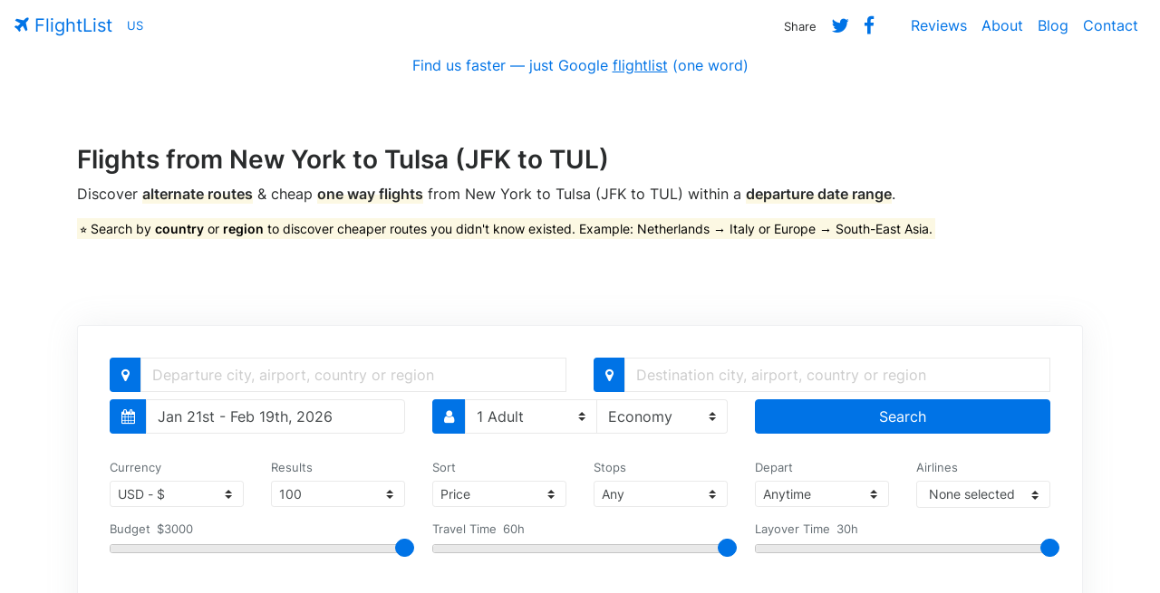

--- FILE ---
content_type: text/html; charset=UTF-8
request_url: https://www.flightlist.io/new-york-jfk-tulsa-tul-cheap-one-way-flights.php
body_size: 5734
content:
<!DOCTYPE html>
<html lang="en">
  <head>
    <meta charset="utf-8">
    <meta name="viewport" content="width=device-width, initial-scale=1, shrink-to-fit=no">
    <meta name="description" content="Find the cheapest one way flights & airline tickets from New York to Tulsa (JFK to TUL) within a departure date range.">
    <meta name="author" content="FlightList">
    <title>New York to Tulsa (JFK to TUL) One Way Flights | FlightList</title>
    <!-- Twitter Card -->
    <meta name="twitter:card" content="summary_large_image">
    <meta name="twitter:site" content="@flightlist">
    <meta name="twitter:creator" content="@ismaelyws">
    <meta name="twitter:title" content="FlightList - Book Flights. Simplified.">
    <meta name="twitter:description" content="Discover alternate routes &amp; cheap, one way flights &#x2708; within a departure date range. Made for digital nomads, remote workers & flexible travelers.">
    <meta name="twitter:image" content="http://www.flightlist.io/img/twitter-card.jpg">
    <!-- Facebook Open Graph-->
    <meta property="og:url" content="http://www.flightlist.io" />
    <meta property="og:type" content="website" />
    <meta property="og:title" content="FlightList - Book Flights. Simplified." />
    <meta property="og:description" content="Discover alternate routes &amp; cheap, one way flights &#x2708; within a departure date range. Made for digital nomads, remote workers & flexible travelers." />
    <meta property="og:image" content="http://www.flightlist.io/img/fb-card.jpg" />
    <!-- Bootstrap CSS -->
    <link href="css/bootstrap.min.css" rel="stylesheet">
    <!-- jQuery UI CSS -->
    <link href="css/jquery-ui.min.css" rel="stylesheet">
    <!-- FlightList CSS -->
    <link href="css/flightlist.css" rel="stylesheet">
    <!-- Font Awesome CSS -->
    <link href="css/font-awesome.min.css" rel="stylesheet">
    <!-- Date Range Picker CSS -->
    <link href="css/daterangepicker.css" rel="stylesheet">
    <!-- Easy Autocomplete CSS -->
    <link href="css/easy-autocomplete.min.css" rel="stylesheet">
    <!-- Bootstrap Multiselect CSS -->
    <link href="css/bootstrap-multiselect.css" rel="stylesheet">
    <!-- Rangeslider CSS -->
    <link href="css/rangeslider.css" rel="stylesheet">
    <!-- Conanical URL -->
    <link rel="canonical" href="https://www.flightlist.io/new-york-jfk-tulsa-tul-cheap-one-way-flights.php">
  </head>
  <body>
    <section id="welcome">
        <!-- Navigation -->
        <nav class="navbar bg-transparent navbar-toggleable-md">
          <button class="navbar-toggler navbar-toggler-right" type="button" data-toggle="collapse" data-target="#containerNavbar" aria-controls="containerNavbar" aria-expanded="false" aria-label="Toggle navigation">
            <span class="navbar-toggler-icon"></span>
          </button>
          <a href="https://www.flightlist.io" class="navbar-brand" title="FlightList Homepage" alt="FlightList Homepage"><i class="fa fa-plane" aria-hidden="true"></i> FlightList</a>
          <div id="countryip" class="navbar-text site-description text-info small">US</div>
          <div class="collapse navbar-collapse" id="containerNavbar">
            <ul class="navbar-nav ml-auto">
              <li class="nav-item">
                <span class="nav-link"><small>Share</small></span>
              </li>
              <li class="nav-item">
                <a class="nav-link" rel="nofollow" target="_blank" href="https://twitter.com/intent/tweet?text=Discover%20alternate%20routes%20and cheap,%20one way%20flights%20&#x2708;%20within%20a%20departure%20date%20range%20with%20http://www.flightlist.io%20made%20by%20%40ismaelyws%20%23travel%20%23digitalnomad%20%23remote%20%23tbex%20%23ttot%20%23budgettravel%20%23trlt"><i class="fa fa-lg fa-twitter" aria-hidden="true"></i></a>
              </li>
              <li class="nav-item mr-4">
                <a class="fb-share nav-link" rel="nofollow" target="_blank" href="https://www.facebook.com/sharer/sharer.php?u=http%3A//www.flightlist.io"><i class="fa fa-lg fa-facebook" aria-hidden="true"></i></a>
              </li>
              <li class="nav-item">
                <a class="nav-link" href="reviews.php">Reviews</a>
              </li>
              <li class="nav-item">
                <a class="nav-link" href="about.php">About</a>
              </li>
              <li class="nav-item">
                <a class="nav-link" href="blog.php">Blog</a>
              </li>
              <li class="nav-item">
                <a class="nav-link" href="contact.php">Contact</a>
              </li>
            </ul>
          </div>
        </nav>
        <!-- Infobox -->
        <div class="container-fluid">
          <div class="row">
            <div class="col-md-12 text-center">
              <span class="news">Find us faster — just Google <u>flightlist</u> (one word)</span>
            </div>
          </div>
        </div>
        <!-- Page Content -->
        <div class="container welcome">
          <div class="row">
            <div class="col-md-12 message">
              <h1 class="page-title">Flights from New York to Tulsa (JFK to TUL)</h1>
              <p>Discover <span class="underline">alternate routes</span> &amp; cheap <span class="underline">one way flights</span> from New York to Tulsa (JFK to TUL) within a <span class="underline">departure date range</span>.</p>
              <p class="blue"><mark>⭐ Search by <strong>country</strong> or <strong>region</strong> to discover cheaper routes you didn't know existed. Example: Netherlands &rarr; Italy or Europe &rarr; South-East Asia.</mark></p>
            </div>
          </div>
        </div>
        <!-- Flight List -->
        <div class="container mb-2 search">
          <div class="card">
            <div class="col-md-12">
                <form method="GET" name="flightsearch" class="form-inline form-group row">                 
                  <div class="input-group mb-2 col-md-6 origin">
                    <span class="input-group-addon primary"><i class="fa fa-map-marker" aria-hidden="true"></i></span>
                    <input id="from-input" name="from" type="text" class="form-control" placeholder="Departure city, airport, country or region">
                    <input id="from-data" type="hidden" value="JFK">
                  </div>
                  <div class="input-group mb-2 col-md-6 destination">
                    <span class="input-group-addon primary"><i class="fa fa-map-marker" aria-hidden="true"></i></span>
                    <input id="to-input" name="to" type="text" class="form-control" placeholder="Destination city, airport, country or region">
                    <input id="to-data" type="hidden" value="TUL">
                  </div>
                  <div class="input-group mb-2 col-md-4 date">
                    <span class="input-group-addon primary"><i class="fa fa-calendar" aria-hidden="true"></i></span>
                    <div id="daterangepicker" name="daterangepicker" type="text" class="form-control" title="Select a departure date range" /><span></span></div>
                  </div>
                  <div class="input-group mb-2 col-md-4 passengers">
                    <span class="input-group-addon primary"><i class="fa fa-user" aria-hidden="true"></i></span>
                    <select id="adults" name="adults" class="form-control custom-select">
                      <option value="1">1 Adult</option>
                      <option value="2">2 Adults</option>
                      <option value="3">3 Adults</option>
                      <option value="4">4 Adults</option>
                      <option value="5">5 Adults</option>
                    </select>
                    <select id="cabins" name="cabins" class="form-control custom-select border-left-0">
                      <option value="M">Economy</option>
                      <option value="W">Premium Economy</option>
                      <option value="C">Business</option>
                      <option value="F">First Class</option>
                    </select>
                  </div>
                  <div class="input-group mb-2 col-md-4">
                    <input type="hidden" name="chngair" id="chngair" value="yes">
                    <button id="submit" type="submit" class="btn btn-primary btn-block">Search</button>
                  </div>
                </form>
            </div>
            <div class="col-lg-12 mb-2 filter">
              <form id="filter">
                <div class="row">
                <div class="col-md-12">
                <div class="row">
                  <div class="col-md-2 currency">
                    <label class="text-muted mb-1"><small>Currency</small></label>
                    <div class="input-group-sm">
                      <select id="currency" name="currency" class="form-control input-sm custom-select selectpicker">
                        <option value="USD" data-symbol="US$">USD - $</option>
                        <option value="AUD" data-symbol="AU$">AUD - $</option>
                        <option value="BRL" data-symbol="R$">BRL - R$</option>
                        <option value="CAD" data-symbol="CA$">CAD - $</option>
                        <option value="CNY" data-symbol="元">CNY - 元</option>
                        <option value="EUR" data-symbol="€">EUR - €</option>
                        <option value="GBP" data-symbol="£">GBP - £</option>
                        <option value="INR" data-symbol="₹">INR - ₹</option>
                        <option value="MXN" data-symbol="MX$">MXN - $</option>
                        <option value="NZD" data-symbol="NZ$">NZD - $</option>
                        <option value="PLN" data-symbol="zł">PLN - zł</option>
                        <option value="RUB" data-symbol="₽">RUB - ₽</option>
                        <option value="TRY" data-symbol="₺">TRY - ₺</option>
                        <option value="ZAR" data-symbol="R">ZAR - R</option>
                      </select>
                    </div>
                  </div>
                  <div class="col-md-2 limit">
                    <label class="text-muted mb-1"><small>Results</small></label>
                    <div class="input-group-sm">
                      <select id="limit" name="limit" class="form-control input-sm custom-select">
                        <option value="25">25</option>
                        <option value="50">50</option>
                        <option value="75">75</option>
                        <option value="100" selected="selected">100</option>
                        <option value="200">200</option>
                      </select>
                    </div>
                  </div>
                  <div class="col-md-2 sort">
                    <label class="text-muted mb-1"><small>Sort</small></label>
                    <div class="input-group-sm">
                      <select id="sort" name="sort" class="form-control input-sm custom-select">
                        <option value="price">Price</option>
                        <option value="quality">Quality</option>
                        <option value="duration">Duration</option>
                        <option value="date">Date</option>
                      </select>
                    </div>
                  </div>
                  <div class="col-md-2 stops">
                    <label class="text-muted mb-1"><small>Stops</small></label>
                    <div class="input-group-sm">
                      <select id="stops" name="stops" class="form-control input-sm custom-select">
                        <option value="10">Any</option>
                        <option value="0">Direct</option>
                        <option value="1">Up to 1</option>
                        <option value="2">Up to 2</option>
                        <option value="3">Up to 3</option>
                        <option value="4">Up to 4</option>
                      </select>
                    </div>
                  </div>
                  <div class="col-md-2 depart">
                    <label class="text-muted mb-1"><small>Depart</small></label>
                    <div class="input-group-sm">
                      <select id="depart" name="depart" class="form-control input-sm custom-select">
                        <option data-from="00:00" data-to="23:59">Anytime</option>
                        <option data-from="06:00" data-to="11:59">Morning</option>
                        <option data-from="12:00" data-to="17:59">Afternoon</option>
                        <option data-from="18:00" data-to="23:59">Evening</option>
                        <option data-from="00:00" data-to="05:59">Night</option>
                      </select>
                    </div>
                  </div>
                  <div class="col-md-2 mr-0 airlines">
                    <label class="text-muted mb-1"><small>Airlines</small></label>
                    <div class="input-group-sm">
                      <select id="airlinefilter" class="form-control input-sm custom-select" multiple="multiple"></select>
                    </div>
                  </div>
                </div>
                <div class="row mt-3 mb-4">
                  <div class="col-md-4">
                    <div class="budget range-slider">
                      <span class="text-muted small align-top align-top-line-height">Budget</span>
                      <input id="budget-amount" class="budget-amount amount text-muted small align-top" type="text" readonly>
                      <div id="budget" class="mt-0"></div>
                    </div>
                  </div>
                  <div class="col-md-4">
                    <div class="duration range-slider">
                      <span class="text-muted small align-top align-top-line-height">Travel Time</span>
                      <input id="duration-amount" class="duration-amount amount text-muted small align-top" type="text" readonly>
                      <div id="duration" class="mt-0"></div>
                    </div>
                  </div>
                  <div class="col-md-4">
                    <div class="layover range-slider">
                      <span class="text-muted small align-top align-top-line-height">Layover Time</span>
                      <input id="layover-amount" class="layover-amount amount text-muted small align-top" type="text" readonly>
                      <div id="layover" class="mt-0"></div>
                    </div>
                  </div>
                </div>
                </div>
              </div>
            </form>
            </div>
            <div class="loading">Loading&#8230;</div>
            <div id="results" class="col-md-12 results"><ul class="flights-list mb-0"></ul></div>
            <div id="loadmore" class="col-lg-12 loadmore"></div>
          </div>
        </div>
    </section>
    <section id="reviews" class="reviews mt-5">
      <div class="container">
        <div class="row justify-content-md-center">
          <div class="col-md-6">
            <div class="pb-3 mb-3">
              <div class="card p-4">
                <div class="d-flex justify-content-between">
                    <div class="d-flex flex-row align-items-center">
                        <img src="img/sarahbb-twitter.png" class="rounded-circle mr-2" alt="@sarahbb1">
                        <div class="ms-2">
                            <h6 class="mb-0">Sarah Belizaire</h6><span>@sarahbb1</span>
                        </div>
                    </div>
                    <i class="fa fa-lg fa-twitter" aria-hidden="true"></i>
                </div>
                <p class="mt-3 mb-0 text-justify">Have flexible travel plans or looking for alternative routes given the chaos? Check out all the connection possibilities via a super helpful site created by @ismaelyws flightlist.io thanks to @andy_travels for the recommendation #travel #flights</p>
              </div>
            </div>
            <div class="pb-3 mb-3">
              <div class="card p-4">
                <div class="d-flex justify-content-between">
                    <div class="d-flex flex-row align-items-center">
                        <img src="img/eyupitsjohn-twitter.png" class="rounded-circle mr-2" alt="@eyupitsjohn">
                        <div class="ms-2">
                            <h6 class="mb-0">John Ford</h6><span>@eyupitsjohn</span>
                        </div>
                    </div>
                    <i class="fa fa-lg fa-twitter" aria-hidden="true"></i>
                </div>
                <p class="mt-3 mb-0 text-justify">There seem to be lots of sites launching at the moment that promise to find you cheap flights but not many have the professional finish of Flightlist by @ismaelyws #travel #flights</p>
              </div>
            </div>
        </div>
        <div class="col-md-6">
            <div class="pb-3 mb-3">
              <div class="card p-4">
                <div class="d-flex justify-content-between">
                    <div class="d-flex flex-row align-items-center">
                        <img src="img/andytravels-twitter.png" class="rounded-circle mr-2" alt="@andy_travels">
                        <div class="ms-2">
                            <h6 class="mb-0">Andy Travels</h6><span>@andy_travels</span>
                        </div>
                    </div>
                    <i class="fa fa-lg fa-twitter" aria-hidden="true"></i>
                </div>
                <p class="mt-3 mb-0 text-justify">@ismaelyws Just tried out Flightlist for the first time. Really nice idea, well made, and just what I need at the moment 👍</p>
              </div>
            </div>
            <div class="pb-3 mb-3">
              <div class="card p-4">
                <div class="d-flex justify-content-between">
                    <div class="d-flex flex-row align-items-center">
                        <img src="img/travelwitbender-twitter.png" class="rounded-circle mr-2" alt="@travelwitbender">
                        <div class="ms-2">
                            <h6 class="mb-0">Travel With Bender</h6><span>@travelwitbender</span>
                        </div>
                    </div>
                    <i class="fa fa-lg fa-twitter" aria-hidden="true"></i>
                </div>
                <p class="mt-3 mb-0 text-justify">Did you spot my recent article about how to score cheap one way flights? ✈️ FlightList is my new secret tool for discovering cheap routes, within a departure date range. Plus you can also search by country/region for departures & destinations. Powerful! 💪</p>
              </div>
              
            </div>
        </div>
        </div>
      </div>
    </section>
    <section id="explore" class="explore mt-5">
      <div class="container">
        <div class="row justify-content-md-center">
          <div class="col-md-12 text-center mb-2">
            <h3 class="section-heading">Explore Flight Options</h3>
          </div>
          <div class="col-md-12">
            <div class="card">
              <div class="searches"><div class="row">
	<div class="col-md-4 pr-md-0">
		<ul class="list-group list-group-flush">
		  <li class="list-group-item"><a href="/flights/turkey/">Flights from Turkey</a></li>
		  <li class="list-group-item"><a href="/flights/germany/">Flights from Germany</a></li>
		  <li class="list-group-item"><a href="/flights/netherlands/">Flights from the Netherlands</a></li>
		  <li class="list-group-item"><a href="/flights/united-states-of-america/">Flights from the United States</a></li>
		  <li class="list-group-item"><a href="/flights/united-kingdom/">Flights from the United Kingdom</a></li>
		  <li class="list-group-item"><a href="/flights/spain/">Flights from Spain</a></li>
		  <li class="list-group-item"><a href="/flights/azerbaijan/">Flights from Azerbaijan</a></li>
		</ul>
	</div>
	<div class="col-md-4 px-md-0">
		<ul class="list-group list-group-flush border-left">
		  <li class="list-group-item"><a href="/flights/poland/">Flights from Poland</a></li>
		  <li class="list-group-item"><a href="/flights/italy/">Flights from Italy</a></li>
		  <li class="list-group-item"><a href="/flights/canada/">Flights from Canada</a></li>
		  <li class="list-group-item"><a href="/flights/belgium/">Flights from Belgium</a></li>
		  <li class="list-group-item"><a href="/flights/austria/">Flights from Austria</a></li>
		  <li class="list-group-item"><a href="/flights/switzerland/">Flights from Switzerland</a></li>
		  <li class="list-group-item"><a href="/flights/sweden/">Flights from Sweden</a></li>
		</ul>
	</div>
	<div class="col-md-4 pl-md-0">
		<ul class="list-group list-group-flush border-left">
		  <li class="list-group-item"><a href="/flights/australia/">Flights from Australia</a></li>
		  <li class="list-group-item"><a href="/flights/portugal/">Flights from Portugal</a></li>
		  <li class="list-group-item"><a href="/flights/norway/">Flights from Norway</a></li>
		  <li class="list-group-item"><a href="/flights/finland/">Flights from Finland</a></li>
		  <li class="list-group-item"><a href="/flights/ireland/">Flights from Ireland</a></li>
		  <li class="list-group-item"><a href="/flights/denmark/">Flights from Denmark</a></li>
		  <li class="list-group-item"><a href="/flights/"><strong>Explore all flights</strong></a></li>
		</ul>
	</div>
</div></div>
          </div>
        </div>
        </div>
      </div>
    </section>
    <section id="tips" class="tips mt-5">
      <div class="container">
        <div class="row justify-content-md-center">
          <div class="col-md-12 text-center mb-2">
            <h3 class="section-heading">Cheap Flight Search Tips</h3>
          </div>
          <div class="col-md-12">
            <div class="card pt-3 pl-4 pr-4 mb-3"><p>Tips to help you find the cheapest flights from New York to Tulsa (JFK to TUL).</p>
              <ul class="pl-3">
                <li>Book 45-90 days before your departure date.</li>
                <li>Fly during weekdays (Monday-Thursday).</li>
                <li>Airfare Sales: Airlines sometimes offer huge discounts and since we take a bottom-up approach these flights will appear first in the results, so check back regularly because they don't usually last long.</li>
              </ul>
          </div>
        </div>
        </div>
      </div>
    </section>
    <section id="about" class="about mt-5">
      <div class="container">
        <div class="row justify-content-md-center">
          <div class="col-md-12 text-center mb-2">
            <h3 class="section-heading">Why I Built FlightList</h3>
          </div>
          <div class="col-md-12">
            <div class="card pt-3 pl-4 pr-4 mb-3"><p class="text-justify">❝As someone who works remotely & travels frequently, I always book one way flights and I'm flexible on my departure dates. I look for the best deals. Most sites require you to enter a specific departure date and clutter the page with uneccessary options, images and ads. I want something simple and minimal which allows me to search by departure date range & display a list of flights with the ability to filter according to my needs. So, I built FlightList to solve my own problem & help other travelers who may have the same frustration. It's how I imagine a flight booking site should be.❞</p></div>
            <p class="text-md-right text-center mb-0">- Hans Desjarlais, <i>Founder & Creator</i> <img src="img/ishmael.jpg" class="rounded-circle img-fluid img-thumbnail" title="Hans Desjarlais" alt="Hans Desjarlais"></p>
          </div>
        </div>
      </div>
    </section>
    <section id="footer" class="mt-3 mb-3">
      <div class="container">
        <div class="row">
            <div class="col-md-12">
                <hr class="my-4">
            </div>
            <div class="col-md-6">
                <p class="text-muted text-md-left text-center">&copy; 2018-2026 Inventure. All rights reserved.</p>
            </div>
            <div class="col-md-6">
                <p class="text-md-right text-center"><a href="privacy.php">Privacy Policy</a></p>
            </div>
        </div>
      </div>
    </section>
    <!-- jQuery first, then Tether, then Bootstrap JS. -->
    <script type="text/javascript" src="js/jquery-3.2.1.min.js"></script>
    <script type="text/javascript" src="js/jquery-ui.min.js"></script>
    <script type="text/javascript" src="js/tether.min.js"></script>
    <script type="text/javascript" src="js/bootstrap.min.js"></script>
    <!-- Autocomplete JavaScript -->
    <script type="text/javascript" src="js/jquery.easy-autocomplete.min.js"></script> 
    <!-- Date Range Picker JavaScript -->
    <script type="text/javascript" src="js/moment.js"></script>
    <script type="text/javascript" src="js/daterangepicker.js"></script>
    <!-- Bootstrap Multiselect JavaScript -->
    <script type="text/javascript" src="js/bootstrap-multiselect.js"></script>
    <!-- Rangeslider JavaScript -->
    <script type="text/javascript" src="js/rangeslider.min.js"></script>
    <!-- FlightList core JavaScript -->
    <script type="text/javascript" src="js/flightlist.js"></script>
    <!-- FlightList Initialize JavaScript -->
    <script type="text/javascript" src="js/flightlist-init.js"></script>
    <!-- Skypicker JavaScript -->
    <script type="text/javascript" src="js/skypicker.js"></script>
    <!-- Clicky Tracking Script -->
    <script src="//static.getclicky.com/js" type="text/javascript"></script>
    <script type="text/javascript">try{ clicky.init(101096134); }catch(e){}</script>
    <noscript><p><img alt="Clicky" width="1" height="1" src="//in.getclicky.com/101096134ns.gif" /></p></noscript>
    <!-- Twitter Share Script -->
    <script async src="https://platform.twitter.com/widgets.js" charset="utf-8"></script>
    <!-- Schema Markup -->
    <script type="application/ld+json">
    {
      "@context": "https://schema.org",
      "@type": "Product",
      "name": "One Way Flights from New York to Tulsa (JFK to TUL)",
      "description": "Find the cheapest one way flights & airline tickets from New York to Tulsa (JFK to TUL) within a departure date range. Search by country or region to discover cheaper routes you didn't know existed.",
      "url": "https://www.flightlist.io/new-york-jfk-tulsa-tul-cheap-one-way-flights.php",
      "offers": {
        "@type": "AggregateOffer",
        "offerCount": "100",
        "lowPrice": "",
        "priceCurrency": "USD"
      }
    }
    </script>
  <script defer src="https://static.cloudflareinsights.com/beacon.min.js/vcd15cbe7772f49c399c6a5babf22c1241717689176015" integrity="sha512-ZpsOmlRQV6y907TI0dKBHq9Md29nnaEIPlkf84rnaERnq6zvWvPUqr2ft8M1aS28oN72PdrCzSjY4U6VaAw1EQ==" data-cf-beacon='{"version":"2024.11.0","token":"073e7137ee8346fd8d9a0231bc5c63a7","r":1,"server_timing":{"name":{"cfCacheStatus":true,"cfEdge":true,"cfExtPri":true,"cfL4":true,"cfOrigin":true,"cfSpeedBrain":true},"location_startswith":null}}' crossorigin="anonymous"></script>
</body>
</html>

--- FILE ---
content_type: application/javascript
request_url: https://www.flightlist.io/js/flightlist.js
body_size: 1526
content:
/* Load Airline Filter Button */
$('#airlinefilter').multiselect({
  buttonClass: 'btn btn-sm btn-primary-outline',
});

/* Budget Slider Value*/
$(function() {
  $("#currency").change(function() {
    if ($("#currency").val() === "MXN") {
      $( "#budget" ).slider({
        range: "min",
        value: 50000,
        min: 1,
        max: 50000,
        slide: function( event, ui ) {
          $( ".budget-amount" ).val( "$" + ui.value );
        }
      });
      $( ".budget-amount" ).val( "$" + $( "#budget" ).slider( "value" ) );
  } else if ($("#currency").val() === "RUB") {
    $( "#budget" ).slider({
        range: "min",
        value: 170000,
        min: 1,
        max: 170000,
        slide: function( event, ui ) {
          $( ".budget-amount" ).val( "₽" + ui.value );
        }
      });
      $( ".budget-amount" ).val( "₽" + $( "#budget" ).slider( "value" ) );
  } else if ($("#currency").val() === "USD") {
    $( "#budget" ).slider({
        range: "min",
        value: 3000,
        min: 1,
        max: 3000,
        slide: function( event, ui ) {
          $( ".budget-amount" ).val( "$" + ui.value );
        }
      });
      $( ".budget-amount" ).val( "$" + $( "#budget" ).slider( "value" ) );
  } else if ($("#currency").val() === "CAD") {
    $( "#budget" ).slider({
        range: "min",
        value: 3000,
        min: 1,
        max: 3000,
        slide: function( event, ui ) {
          $( ".budget-amount" ).val( "C$" + ui.value );
        }
      });
      $( ".budget-amount" ).val( "C$" + $( "#budget" ).slider( "value" ) );
  } else if ($("#currency").val() === "AUD") {
    $( "#budget" ).slider({
        range: "min",
        value: 3000,
        min: 1,
        max: 3000,
        slide: function( event, ui ) {
          $( ".budget-amount" ).val( "A$" + ui.value );
        }
      });
      $( ".budget-amount" ).val( "A$" + $( "#budget" ).slider( "value" ) );
  } else if ($("#currency").val() === "NZD") {
    $( "#budget" ).slider({
        range: "min",
        value: 3000,
        min: 1,
        max: 3000,
        slide: function( event, ui ) {
          $( ".budget-amount" ).val( "N$" + ui.value );
        }
      });
      $( ".budget-amount" ).val( "N$" + $( "#budget" ).slider( "value" ) );
  } else if ($("#currency").val() === "EUR") {
    $( "#budget" ).slider({
        range: "min",
        value: 2000,
        min: 1,
        max: 2000,
        slide: function( event, ui ) {
          $( ".budget-amount" ).val( "€" + ui.value );
        }
      });
      $( ".budget-amount" ).val( "€" + $( "#budget" ).slider( "value" ) );
  } else if ($("#currency").val() === "GBP") {
    $( "#budget" ).slider({
        range: "min",
        value: 2000,
        min: 1,
        max: 2000,
        slide: function( event, ui ) {
          $( ".budget-amount" ).val( "£" + ui.value );
        }
      });
      $( ".budget-amount" ).val( "£" + $( "#budget" ).slider( "value" ) );
  } else if ($("#currency").val() === "ZAR") {
    $( "#budget" ).slider({
        range: "min",
        value: 35000,
        min: 1,
        max: 35000,
        slide: function( event, ui ) {
          $( ".budget-amount" ).val( "R" + ui.value );
        }
      });
      $( ".budget-amount" ).val( "R" + $( "#budget" ).slider( "value" ) );
  } else if ($("#currency").val() === "BRL") {
    $( "#budget" ).slider({
        range: "min",
        value: 9000,
        min: 1,
        max: 9000,
        slide: function( event, ui ) {
          $( ".budget-amount" ).val( "R$" + ui.value );
        }
      });
      $( ".budget-amount" ).val( "R$" + $( "#budget" ).slider( "value" ) );
  } else if ($("#currency").val() === "INR") {
    $( "#budget" ).slider({
        range: "min",
        value: 190000,
        min: 1,
        max: 190000,
        slide: function( event, ui ) {
          $( ".budget-amount" ).val( "₹" + ui.value );
        }
      });
      $( ".budget-amount" ).val( "₹" + $( "#budget" ).slider( "value" ) );
  } else if ($("#currency").val() === "TRY") {
    $( "#budget" ).slider({
        range: "min",
        value: 12000,
        min: 1,
        max: 12000,
        slide: function( event, ui ) {
          $( ".budget-amount" ).val( "₺" + ui.value );
        }
      });
      $( ".budget-amount" ).val( "₺" + $( "#budget" ).slider( "value" ) );
  } else if ($("#currency").val() === "CNY") {
    $( "#budget" ).slider({
        range: "min",
        value: 18000,
        min: 1,
        max: 18000,
        slide: function( event, ui ) {
          $( ".budget-amount" ).val( "¥" + ui.value );
        }
      });
      $( ".budget-amount" ).val( "¥" + $( "#budget" ).slider( "value" ) );
  } else if ($("#currency").val() === "PLN") {
    $( "#budget" ).slider({
        range: "min",
        value: 12000,
        min: 1,
        max: 12000,
        slide: function( event, ui ) {
          $( ".budget-amount" ).val( "zł" + ui.value );
        }
      });
      $( ".budget-amount" ).val( "zł" + $( "#budget" ).slider( "value" ) );
  }
  }).change()
});

/* Travel Time Range Slider */
var durationrangeSlider = function() {
  var slider = $('.duration-range-slider'),
      range = $('.duration-range-slider-range'),
      value = $('.duration-range-slider-value');
    
  slider.each(function(){

    value.each(function(){
      var value = $(this).prev().attr('value');
      $(this).html(value + 'h');
    });

    range.on('input', function(){
      $(this).next(value).html(this.value + 'h');
    });
  });
};
durationrangeSlider();

/* Budget Range Slider */
var budgetrangeSlider = function() {
  var slider = $('.budget-range-slider'),
      range = $('.budget-range-slider-range'),
      value = $('.budget-range-slider-value');
    
  slider.each(function(){

    value.each(function(){
      var value = $(this).prev().attr('value');
      $(this).html(value);
    });

    range.on('input', function(){
      $(this).next(value).html(this.value);
    });
  });
};
budgetrangeSlider();

/* Departure Airports Datalist */
var departureairports = {
  url: "data/airports.js",
  getValue: function (item) { return $(item).prop("city") + " - " + $(item).prop("value");},
  template: {
        type: "custom",
        method: function(value, item) {
          return "" + item.city + ", " + item.country + " - " + item.display + " <span>" + item.name + "</span>";
        }
    },
  list: {
    onSelectItemEvent: function() {
      var value = $("#from-input").getSelectedItemData().value;
      $("#from-data").val(value).trigger("change");
    },  
    match: {
      enabled: true
    },
    showAnimation: {
      type: "fade",
      time: 200,
      callback: function() {}
    }
  },
};
$("#from-input").easyAutocomplete(departureairports);

/* Airports Datalist */
var destinationairports = {
  url: "data/airports.js",
  getValue: function (item) { return $(item).prop("city") + " - " + $(item).prop("value");},
  template: {
        type: "custom",
        method: function(value, item) {
          return "" + item.city + ", " + item.country + " - " + item.display + " <span>" + item.name + "</span>";
        }
    },
  list: {
    onSelectItemEvent: function() {
      var value = $("#to-input").getSelectedItemData().value;
      $("#to-data").val(value).trigger("change");
    },  
    match: {
      enabled: true
    },
    showAnimation: {
      type: "fade",
      time: 200,
      callback: function() {}
    }
  },
};
$("#to-input").easyAutocomplete(destinationairports);

/* Facebook Share */
$('.fb-share').click(function(e) {
    e.preventDefault();
    window.open($(this).attr('href'), 'fbShareWindow', 'height=450, width=550, top=' + ($(window).height() / 2 - 275) + ', left=' + ($(window).width() / 2 - 225) + ', toolbar=0, location=0, menubar=0, directories=0, scrollbars=0');
    return false;
});

/* Switch FROM-TO Values *//*
$("#switch").on('click',function(){
  var pickup = $('#to-input').val();
  $('#to-input').val($('#from-input').val());
  $('#from-input').val(pickup);
});

$("#switch").on('click',function(){
  var pickup = $('#to-data').val();
  $('#to-data').val($('#from-data').val());
  $('#from-data').val(pickup);
});*/

/* Budget Range Slider */
$( function() {
  $("#budget").slider({
    range: "min",
    value: 3000,
    min: 1,
    max: 3000,
    slide: function( event, ui ) {
      $( ".budget-amount" ).val( "$" + ui.value );
    },
    change: function(event, ui) {
      $("#submit").submit();
    }
  });
  $( ".budget-amount" ).val( "$" + $( "#budget" ).slider( "value" ) );
} );

/* Duration Range Slider */
$( function() {
  $("#duration").slider({
    range: "min",
    value: 60,
    min: 1,
    max: 60,
    slide: function( event, ui ) {
      $( ".duration-amount" ).val(ui.value + "h");
    },
    change: function(event, ui) {
      $("#submit").submit();
    }
  });
  $( ".duration-amount" ).val($( "#duration" ).slider( "value" ) + "h" );
} );

/* Layover Range Slider */
$( function() {
  $("#layover").slider({
    range: "min",
    value: 30,
    min: 1,
    max: 30,
    slide: function( event, ui ) {
      $( ".layover-amount" ).val(ui.value + "h");
    },
    change: function(event, ui) {
      $("#submit").submit();
    }
  });
  $( ".layover-amount" ).val($( "#layover" ).slider( "value" ) + "h" );
} );

/* Filter by Airline */
$( function chngeairl() {
  $("#chngair").val("yes");
});

/* Mobile Share */
$("#share").on('click',function(){
  if (navigator.share) {
    navigator.share({
      title: 'FlightList — Cheap One Way Flights',
      url: 'https://www.flightlist.io',
    })
  }
});

/* Clear Departure Input Field */
$(function() {
  $("#clear-departure-input").on('click', function() {
    $("#from-input").val("");
    $("#from-data").val("");
  });
});

/* Clear Destination Input Field */
$(function() {
  $("#clear-destination-input").on('click', function() {
    $("#to-input").val("");
    $("#to-data").val("");
  });
});